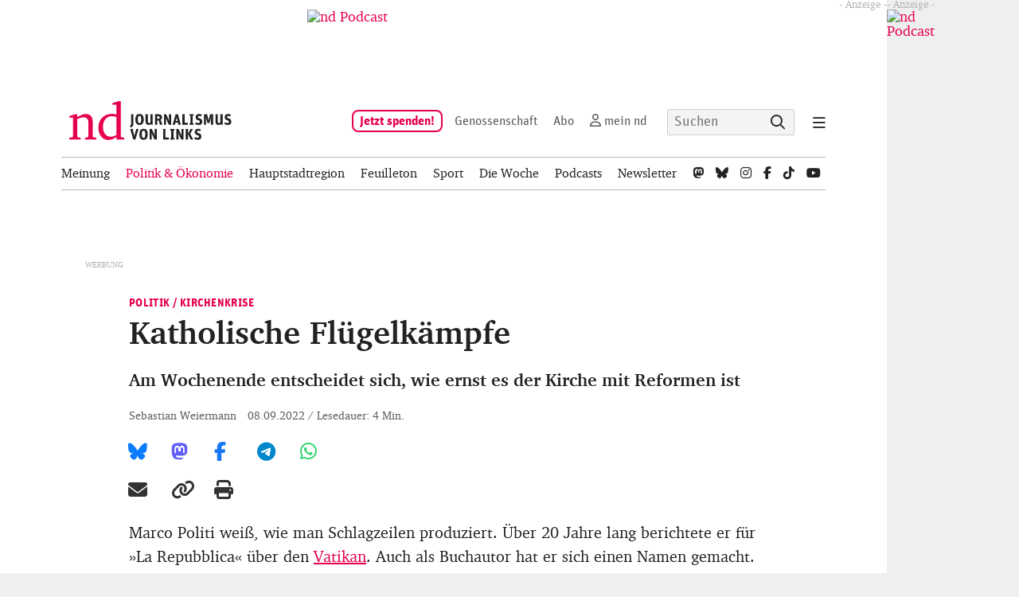

--- FILE ---
content_type: text/html; charset=UTF-8
request_url: https://www.nd-aktuell.de/artikel/1166769.kirchenkrise-katholische-fluegelkaempfe.html
body_size: 15506
content:
<!DOCTYPE html><html lang="de" dir="ltr"><head>
<title>Kirchenkrise &ndash; Katholische Flügelkämpfe | nd-aktuell.de</title>
<link rel="preconnect" href="https://cdntrf.com" crossorigin>
<link rel="preconnect" href="https://cdn.opencmp.net" crossorigin>
<meta charset="UTF-8">
<meta http-equiv="X-UA-Compatible" content="IE=edge">
<meta name="generator" content="KONTEXT-CMS (c) WARENFORM [www.warenform.net] 10/2007, 11/2009, 10/2011, 1/2013, 09/2017, 02/2021 | Realisation: Felix Langhammer, Axel Gebauer">
<meta name="viewport" content="width=device-width,initial-scale=1.0">
<meta name="facebook-domain-verification" content="7ddoxiv5miw6egphud85cricwihyp3">
	<link rel="canonical" href="https://www.nd-aktuell.de/artikel/1166769.kirchenkrise-katholische-fluegelkaempfe.html">
	<meta name="date" content="2022-09-08" scheme="YYYY-MM-DD">
<meta name="twitter:card" content="summary_large_image">
<meta property="og:site_name" content="nd-aktuell.de" />
<meta property="og:type" content="article">
			<meta name="keywords" content="Christentum, Katholische Kirche">
		<meta name="news_keywords" content="Christentum, Katholische Kirche">
				<meta name="description" content="Zum vierten Mal trifft sich die Versammlung des Synodalen Wegs der katholischen Kirche. Grundlegende Reformtexte stehen zur Abstimmung.">
			<meta name="author" content="Sebastian Weiermann">
			<meta name="robots" content="index, follow, noarchive, all, max-snippet:200, max-image-preview:large">
				<script type="application/ld+json">
		{ "@context": "https://schema.org",
		"@type": "NewsArticle",
		"headline": "Katholische Flügelkämpfe",
		"alternativeHeadline": "Am Wochenende entscheidet sich, wie ernst es der Kirche mit Reformen ist",
								"author": { "name": "Sebastian Weiermann" },
				"genre": "Politik",
		"keywords": "Christentum, Katholische Kirche",
		"wordcount": "681",
		"publisher": {
			"@type": "Organization",
			"name": "nd - Journalismus von links",
			"logo": {
				"@type": "ImageObject",
				"url": "https://www.nd-aktuell.de/images/nd-letters/red.svg"
			}
		},
		"url": "https://www.nd-aktuell.de/artikel/1166769.kirchenkrise-katholische-fluegelkaempfe.html",
		"mainEntityOfPage": true,
		"datePublished": "2022-09-08T16:46:06+0200",
		"dateCreated": "2022-09-08T16:46:06+0200",
		"dateModified": "2023-01-20T17:32:10+0100",
		"description": "Zum vierten Mal trifft sich die Versammlung des Synodalen Wegs der katholischen Kirche. Grundlegende Reformtexte stehen zur Abstimmung."
				,"articleBody": "&lt;p&gt;Marco Politi weiß, wie man Schlagzeilen produziert. Über 20 Jahre lang berichtete er für »La Repubblica« über den &lt;a href=&quot;https://www.nd-aktuell.de/artikel/1165592.streit-zwischen-vatikan-und-deutschen-katholiken-maria-macht-nicht-mehr-mit.html&quot;&gt;Vatikan&lt;/a&gt;. Auch als Buchautor hat er sich einen Namen gemacht. Zuspitzungen gehören dabei zu seinem Handwerk. So sah er Papst Franziskus schon »unter Wölfen« und als einsamen Papst im »Kampf um die Kirche«. Trotzdem ist Politis Einschätzung, die er jüngst im katholischen Podcast »Himmelklar« abgab, beachtenswert. Im Vatikan sieht Politi einen »schwelenden Untergrundbürgerkrieg« zwischen denjenigen, die die Kirche reformieren wollen, und denen, die bestehende Strukturen verteidigen. In diesem Kontext sieht der Journalist auch das Schweigen des &lt;a href=&quot;https://www.nd-aktuell.de/artikel/1165527.papst-versus-synodaler-weg-aus-der-zeit-gefallen.html&quot;&gt;Papstes&lt;/a&gt; zum in der Kritik stehenden Kölner Erzbischof Rainer Maria Woelki. Politi vermutet, dass der Papst nicht über Woelkis Zukunft entscheiden wolle, solange in Deutschland der Reformprozess des Synodalen Wegs laufe, weil &lt;a href=&quot;https://www.nd-aktuell.de/artikel/1161766.kirchenkrise-aschermittwoch-ist-alles-vorbei.html&quot;&gt;Woelki&lt;/a&gt; einer der wichtigen Protagonisten sei.&lt;/p&gt;



&lt;p&gt;Lange geht der &lt;a href=&quot;https://www.nd-aktuell.de/artikel/1161070.kirchenkrise-reformfreudige-katholiken.html&quot;&gt;Synodale Weg&lt;/a&gt; nicht mehr. Seit diesem Donnerstag trifft sich die Synodalversammlung zum vierten Mal. Ein letztes Treffen ist für den kommenden Frühling geplant. Wie reformfreudig die Katholik*innen sind, wird sich allerdings an diesem Wochenende zeigen. Der Synodale Weg ist eine Konsequenz aus der massenhaften sexualisierten Gewalt, die von katholischen Würdenträgern begangen wurde. Seit zwei Jahren diskutieren 230 Mitglieder über Strukturreformen, die katholische Sexualmoral, das Leben von Priestern und die Rolle der Frau in der Kirche. Diese Debatten haben bislang vor allem viel Papier produziert. Mit einigen ist man allerdings jetzt auf der Zielgerade. Neun verschiedene Texte sollen am Wochenende endgültig abgestimmt werden. Es geht dabei um Themen wie die Priesterweihe für Frauen und die Abschaffung des Zölibats.&lt;/p&gt;



&lt;p&gt;Das sind seit Jahrzehnten Dauerbrenner in der katholischen Debatte. Eine Entscheidung beim Synodalen Weg könnte also festgefahrene Konflikte lösen. Die Sache hat allerdings einen Haken. In diesen Fragen, die die Lehrmeinung der gesamten Kirche betreffen, kann der Synodale Weg nicht mehr als eine Empfehlung aussprechen. Verheiratete Priester wird es also erst einmal nicht geben, auch wenn sich zwei Drittel der Mitglieder der Synodalversammlung – die Bischöfe werden extra gezählt und müssen auch mit zwei Dritteln zustimmen – dafür aussprechen in Deutschland.&lt;/p&gt;



&lt;p&gt;Trotzdem wird der Synodale Weg von konservativen Katholik*innen massiv angegriffen. Auf der Internetseite der Initiative Neuer Anfang, die sich für die Bewahrung einer hierachischen Kirche einsetzt, durfte die rechte Publizistin Birgit Kelle einen langen Beitrag veröffentlichen, in dem sie den Synodalen Weg als von einer »wildgewordenen identitären Lobby« überrannt bezeichnet. Gott werde von den Reformkräften in der Kirche »entmündigt«, erklärt Kelle. Auch der Passauer Bischof Stefan Oster ätzt in einem 20-seitigen Aufsatz, den er jüngst auf seiner Internetseite veröffentlichte, gegen den Synodalen Weg. Dieser sei vom Zeitgeist getrieben, die Auswahl der Mitglieder sei darauf getrimmt, Reformen durchzudrücken gegen die schweigende Mehrheit der deutschen Katholiken. Der Reformprozess werde die Krise des Glaubens in Deutschland »verstärken«.&lt;/p&gt;



&lt;p&gt;Kritik gibt es auch von reformfreudigen Katholiken. Gregor Podschun, Vorsitzender des Bunds der Deutschen Katholischen Jugend (BDKJ), äußerte sich ernüchtert. Alle Texte seien veröffentlicht und es zeige sich: »Das Kernziel wurde nicht erreicht. Keine Änderung von Systemen, keine radikale Erneuerung der Kirche. Nur Reförmchen.« Trotzdem habe der Synodale Weg etwas bewegt, es sei nur zu wenig.&lt;/p&gt;



&lt;p&gt;Die Chefetage des Synodalen Wegs, Imre Stetter-Karp, Vorsitzende des Zentralkomitees deutscher Katholiken, sprach vor Beginn der Versammlung in Sportmetaphern. Sie hoffe, dass man »ohne Gewinner und Verlierer« gemeinsam »ins Ziel geht«. Dabei dürfe man sich nicht von »Buh-Rufen vom Streckenrand« beeinflussen lassen. Bischof Georg Bätzing, der Vorsitzende der Deutschen Bischofskonferenz, gab sich zuversichtlich, »dass wir mit Entscheidungen nach Hause gehen«. Beschlüsse seien zwar kein Automatismus, aber für Bätzing ist klar: »Wir müssen uns bewegen.« Es gebe einen »unendlich großen Veränderungsdruck«, das habe er bei Gesprächen in vielen Gemeinden erlebt, erklärte Bätzing. Deswegen wehrte sich der Bischof auch gegen Vorwürfe, die Mitglieder des Synodalen Wegs stellten in ihren Positionen eine Minderheit dar. Die Zusammensetzung der Versammlung sei ein »Spiegelbild« katholischer Lebenswelten in Deutschland.&lt;/p&gt;


&lt;p class=&quot;wp-block-ppi-ndpagereference&quot;&gt;Kommentar Seite 8&lt;/p&gt;"
				}
		</script>
 				<meta property="og:url" content="https://www.nd-aktuell.de/artikel/1166769.kirchenkrise-katholische-fluegelkaempfe.html">
		<meta property="og:title" content="Katholische Flügelkämpfe">
					<meta property="og:description" content="Zum vierten Mal trifft sich die Versammlung des Synodalen Wegs der katholischen Kirche. Grundlegende Reformtexte stehen zur Abstimmung.">
						<meta name="twitter:url" content="https://www.nd-aktuell.de/artikel/1166769.kirchenkrise-katholische-fluegelkaempfe.html">
		<meta name="twitter:title" content="Katholische Flügelkämpfe">
					<meta name="twitter:description" content="Zum vierten Mal trifft sich die Versammlung des Synodalen Wegs der katholischen Kirche. Grundlegende Reformtexte stehen zur Abstimmung.">
											<link rel="alternate" type="application/rss+xml" title="nd-Tagesausgabe als RSS-Feed" href="/rss/neues-deutschland.xml">
	<link rel="alternate" type="application/rss+xml" title="nd: Die neuesten Artikel" href="/rss/aktuell.php">
	<link rel="alternate" type="application/rss+xml" title="nd: ndPodcast (RSS-Feed)" href="/rss/ndpodcast.xml">
<link rel="alternate" type="application/rss+xml" title="nd: nd-Commune (RSS-Feed)" href="/rss/nd-commune.xml">
<link rel="alternate" type="application/rss+xml" title="nd: Politik (RSS-Feed)" href="/rss/politik.xml">
<link rel="alternate" type="application/rss+xml" title="nd: Wirtschaft und Umwelt (RSS-Feed)" href="/rss/wirtschaft-umwelt.xml">
<link rel="alternate" type="application/rss+xml" title="nd: Kommentare (RSS-Feed)" href="/rss/kommentare.xml">
<link rel="alternate" type="application/rss+xml" title="nd: Berlin (RSS-Feed)" href="/rss/berlin.xml">
<link rel="alternate" type="application/rss+xml" title="nd: Brandenburg (RSS-Feed)" href="/rss/brandenburg.xml">
<link rel="alternate" type="application/rss+xml" title="nd: Kultur (RSS-Feed)" href="/rss/kultur.xml">
<link rel="alternate" type="application/rss+xml" title="nd: Wissen (RSS-Feed)" href="/rss/wissen.xml">
<link rel="alternate" type="application/rss+xml" title="nd: Sport (RSS-Feed)" href="/rss/sport.xml">
<link rel="alternate" type="application/rss+xml" title="nd: Reise (RSS-Feed)" href="/rss/reise.xml">
<link rel="alternate" type="application/rss+xml" title="nd: Gesund leben (RSS-Feed)" href="/rss/gesund_leben.xml">
<link rel="alternate" type="application/rss+xml" title="nd: Ratgeber (RSS-Feed)" href="/rss/ratgeber.xml">
<link rel="alternate" type="application/rss+xml" title="nd: In eigener Sache (RSS-Feed)" href="/rss/hausblog.xml">
<link href="https://cdn.nd-aktuell.de/fonts/fonts.css" rel="stylesheet" crossorigin="anonymous" />
<link href="https://cdn.nd-aktuell.de/fontawesome-6/css/all.min.css" rel="stylesheet" crossorigin="anonymous" />
<link rel="stylesheet" href="/css/design.css?4621">
<script src="/js/jquery/jquery-1.8.3.min.js"></script>
<script src="/js/js.cookie-2.2.1.min.js" type="text/javascript" charset="utf-8"></script>

	<script type="text/javascript" src="https://cdn.opencmp.net/tcf-v2/cmp-stub-latest.js" id="open-cmp-stub" data-domain="nd-aktuell.de"></script>
	<link href="https://cdntrf.com/css/nd-aktuell.css" rel="stylesheet">
	<script id="trfAdSetup" async
	data-traffectiveConf='{
		"targeting":
		[{"key":"zone","values":null,"value":"politik"},
		{"key":"pagetype","values":null,"value":"article"},
		{"key":"programmatic_ads","values":null,"value":"true"},
		{"key":"ads","values":null,"value":"true"}]
		,"dfpAdUrl" : "/307308315,22451951845/nd-aktuell.de"
		,"clientAlias" : "ndaktuell"
	}'
	src="//cdntrf.com/nd-aktuell.js">
	</script>
<link rel="apple-touch-icon" sizes="180x180" href="/favicon/apple-touch-icon.png">
<link rel="icon" type="image/png" sizes="32x32" href="/favicon/favicon-32x32.png">
<link rel="icon" type="image/png" sizes="16x16" href="/favicon/favicon-16x16.png">
<link rel="manifest" href="/favicon/site.webmanifest">
<link rel="mask-icon" href="/favicon/safari-pinned-tab.svg" color="#e60050">
<meta name="msapplication-TileColor" content="#e60050">
<meta name="theme-color" content="#ffffff">
<link rel="icon" href="/favicon/favicon.ico">
</head>
<body id="PUB" class="Not-Loggedin Article  Desktop">

<!-- Facebook Pixel Code -->
<script type="text/plain" class="cmplazyload" data-cmp-vendor="s7">
!function(f,b,e,v,n,t,s)
{if(f.fbq)return;n=f.fbq=function(){n.callMethod?
    n.callMethod.apply(n,arguments):n.queue.push(arguments)};
    if(!f._fbq)f._fbq=n;n.push=n;n.loaded=!0;n.version='2.0';
    n.queue=[];t=b.createElement(e);t.async=!0;
    t.src=v;s=b.getElementsByTagName(e)[0];
    s.parentNode.insertBefore(t,s)}(window,document,'script','https://connect.facebook.net/en_US/fbevents.js');
fbq('init', '160713170997593');
fbq('track', 'PageView');
</script>
<noscript><img height="1" width="1" alt="" style="display:none" data-cmp-vendor="s7" src="about:blank" class="cmplazyload" data-cmp-src="https://www.facebook.com/tr?id=160713170997593&ev=PageView&noscript=1" /></noscript>
<!-- End Facebook Pixel Code -->

	<!-- Facebook Pixel Code -->
	<script type="text/plain" class="cmplazyload" data-cmp-vendor="s7">
	!function(f,b,e,v,n,t,s)
	{if(f.fbq)return;n=f.fbq=function(){n.callMethod?
	n.callMethod.apply(n,arguments):n.queue.push(arguments)};
	if(!f._fbq)f._fbq=n;n.push=n;n.loaded=!0;n.version='2.0';
	n.queue=[];t=b.createElement(e);t.async=!0;
	t.src=v;s=b.getElementsByTagName(e)[0];
	s.parentNode.insertBefore(t,s)}(window,document,'script',
	'https://connect.facebook.net/en_US/fbevents.js');
	fbq('init', '1860296947675658');
	fbq('track', 'PageView');
	</script>
	<!-- <noscript>
	<img height="1" width="1"
	src="https://www.facebook.com/tr?id=1860296947675658&ev=PageView
	&noscript=1"/>
	</noscript> -->
	<!-- End Facebook Pixel Code -->

	<!-- Twitter conversion tracking base code -->
	<script type="text/plain" class="cmplazyload" data-cmp-vendor="s34">
	!function(e,t,n,s,u,a){e.twq||(s=e.twq=function(){s.exe?s.exe.apply(s,arguments):s.queue.push(arguments);
	},s.version='1.1',s.queue=[],u=t.createElement(n),u.async=!0,u.src='https://static.ads-twitter.com/uwt.js',
	a=t.getElementsByTagName(n)[0],a.parentNode.insertBefore(u,a))}(window,document,'script');
	twq('config','o6n7p');
	</script>
	<!-- End Twitter conversion tracking base code -->
	<!-- Google tag (gtag.js) -->
	<script type="text/plain" class="cmplazyload" data-cmp-vendor="s30" async src="https://www.googletagmanager.com/gtag/js?id=AW-601820969"></script>
	<script type="text/plain" class="cmplazyload" data-cmp-vendor="s30">
	window.dataLayer = window.dataLayer || [];
	function gtag(){dataLayer.push(arguments);}
	gtag('js', new Date());
	gtag('config', 'AW-601820969');
	</script>

<div class="Wrapper">
	<div id="AdsLocation"></div>
	<div class="Wrapper-Inner">
	<header>
		<div class="Logo" role="banner" id="top">
						<a href="/" aria-label="Startseite" rel="home">
				<div class="Logo-Image">
					<img src="/images/nd-website-logo-regular.svg" width="203" height="49" alt="nd - Journalismus von links: Nachrichten, Reportagen, Hintergründe aus Berlin-Brandenburg, Deutschland und der Welt.">
				</div>
			</a>
							<a href="https://genossenschaft.nd-aktuell.de/spenden" class="Mobile-Only Support-Mobile-Header">Jetzt spenden!</a>
					</div>
		<nav id="Nav">
			<input type="checkbox" id="NaviCheckbox">
			<label for="NaviCheckbox"></label>
			<div class="Navi" id="Skip1">
				<div class="NavContainer">
					<div class="Navi-Main" id="navigation">
												<ul class="Product-Subnavi">
							<li><div class="Product"><a href="/suche/" aria-label="Suche auf der Website"><span>Suche</span></a></div></li>
															<li class="Mobile-Only "><div class="Product"><a href="https://genossenschaft.nd-aktuell.de/spenden"><span>Jetzt spenden!</span></a></div></li>
														<li class="Mobile-Only"><div class="Product"><a href="https://genossenschaft.nd-aktuell.de/"><span>Genoss*in werden</span></a></div></li>
							<li class="Active">
								<div class="Product Mobile-Only">
									<a href="/" aria-label="Startseite"><span class="nd-Produkt">Aktuell</span><span class="collapseSubnavi"></span></a>
								</div>
																									<ul class="Menu">
										<li><a href="/rubrik/meinung/">Meinung</a></li>
										<li><a href="/rubrik/politik-oekonomie/" class="Active">Politik&nbsp;&amp;&nbsp;Ökonomie</a></li>
										<li><a href="/rubrik/hauptstadtregion/">Hauptstadtregion</a></li>
										<li><a href="/rubrik/feuilleton/">Feuilleton</a></li>
										<li><a href="/rubrik/sport/">Sport</a></li>
										<li class="Desktop-Only"><a href="/die-woche/">Die Woche</a></li>
										<li class="Desktop-Only"><a href="/podcasts/">Podcasts</a></li>
										<li class="Desktop-Only"><a href="/newsletter/">Newsletter</a></li>
										<li class="Social Mastodon Desktop-Only"><a href="https://troet.cafe/@ndaktuell" aria-label="nd bei Mastodon" target="_blank" rel="me"><i class="fab fa-mastodon"></i></a></li>
										<li class="Social Bluesky Desktop-Only"><a href="https://bsky.app/profile/nd-aktuell.de" aria-label="nd bei Bluesky" target="_blank"><i class="fab fa-bluesky"></i></a></li>
										<li class="Social Instagram Desktop-Only"><a href="https://www.instagram.com/nd.aktuell/" aria-label="nd bei Instagram" target="_blank"><i class="fab fa-instagram"></i></a></li>
										<li class="Social Facebook Desktop-Only"><a href="https://www.facebook.com/nd.aktuell" aria-label="nd bei Facebook" target="_blank"><i class="fab fa-facebook-f"></i></a></li>
										<li class="Social Tiktok Desktop-Only"><a href="https://www.tiktok.com/@ndaktuell" aria-label="nd bei Tiktok" target="_blank"><i class="fab fa-tiktok"></i></a></li>
										<li class="Social Youtube Desktop-Only"><a href="https://youtube.com/ndonline" aria-label="nd bei Youtube" target="_blank"><i class="fab fa-youtube"></i></a></li>
									</ul>
															</li>
							<li >
								<div class="Product">
									<a href="/" aria-label="Startseite" class="Desktop-Only Home-Icon"><i class="fa fa-home"></i></a>
									<a href="/die-woche/"><span class="nd-Produkt">Die Woche</span><span class="collapseSubnavi Mobile-Only"></span></a>
								</div>
																	<ul class="Menu">
																																	<li><a href="/die-woche/rubrik/politik-oekonomie"  >Politik &amp; Ökonomie</a></li>
																																												<li><a href="/die-woche/rubrik/kunst-kritik"  >Kunst &amp; Kritik</a></li>
																																												<li><a href="/die-woche/rubrik/mikroskop"  >Mikroskop</a></li>
																																												<li><a href="/die-woche/rubrik/begegnungen"  >Begegnungen</a></li>
																																												<li><a href="/die-woche/rubrik/metropole"  >Metropole</a></li>
																																												<li><a href="/die-woche/rubrik/sport"  >Sport</a></li>
																																												<li><a href="/die-woche/rubrik/reise"  >Reise</a></li>
																																																			</ul>
															</li>
							<li><div class="Product"><a href="/podcasts/"><span>Podcasts</span></a></div></li>
							<li >
								<div class="Product">
									<a href="/" aria-label="Startseite" class="Desktop-Only Home-Icon"><i class="fa fa-home"></i></a>
									<a href="https://newsletter.nd-aktuell.de/"><span>Newsletter</span><span class="collapseSubnavi Mobile-Only"></span></a>
								</div>
																	<ul class="Menu">
										<li><a href="/nd-kompakt/">nd.Kompakt</a></li>
										<li><a href="/nd-diewoche/">nd.Die Woche</a></li>
										<li><a href="/muckefuck/">Muckefuck</a></li>
									</ul>
															</li>
														<li >
								<div class="Product">
									<a href="/" aria-label="Startseite" class="Desktop-Only Home-Icon"><i class="fa fa-home"></i></a>
									<a href="/rubrik/ratgeber/"><span class="nd-Produkt">Ratgeber</span><span class="collapseSubnavi Mobile-Only"></span></a>
								</div>
																	<ul class="Menu">
										<li><a href="/rubrik/gesund_leben/">Gesund leben</a></li>
										<li><a href="/rubrik/reise/">Reise</a></li>
									</ul>
															</li>
							<li >
								<div class="Product">
									<a href="/" aria-label="Startseite" class="Desktop-Only Home-Icon"><i class="fa fa-home"></i></a>
									<a href="/rubrik/nd-commune/"><span class="nd-Produkt">Commune</span></a>
								</div>
																	<ul class="Menu Desktop-Only">
										<li><a href="/rubrik/nd-commune/">Alles aus Commune</a></li>
									</ul>
															</li>
							<li >
								<div class="Product"><a href="/termine/">Termine</a></div>
							</li>
							<li >
								<div class="Product">
									<a href="/" aria-label="Startseite" class="Desktop-Only Home-Icon"><i class="fa fa-home"></i></a>
									<a href="/reisen/"><span class="nd-Produkt">nd.Reisen</span></a>
								</div>
																											<ul class="Menu Desktop-Only">
											<li><a href="/reisen/">Alle Reisen</a></li>
										</ul>
																								</li>
															<li >
									<div class="Product">
										<a href="/" aria-label="Startseite" class="Desktop-Only Home-Icon"><i class="fa fa-home"></i></a>
										<a href="/abo/"><span>Abo</span><span class="collapseSubnavi Mobile-Only"></span></a>
									</div>
																													<ul class="Menu">
											<!-- <li class="Desktop-Only"><a class="Active" href="/abo/">Überblick</a></li> -->
											<li><a href="/abo/index.php#nd.Digital">nd.Digital</a></li>
											<li><a href="/abo/index.php#nd.Digital+nd.DieWoche">nd.Digital + nd.DieWoche</a></li>
											<li><a href="/abo/index.php#nd.DieWoche">nd.DieWoche</a></li>
																						<li><a href="/abo-service/">Abo-Service</a></li>
											<li><a href="/abo/agb.php">AGBs</a></li>
										</ul>

																											</li>
																					<li >
								<div class="Product">
									<a href="/" aria-label="Startseite" class="Desktop-Only Home-Icon"><i class="fa fa-home"></i></a>
									<a href="https://genossenschaft.nd-aktuell.de"><span class="nd-Produkt">Genossenschaft</span><span class="Mobile-Only"></span></a>
								</div>
															</li>
							<li >
								<div class="Product Mobile-Only">
									<a href="/" aria-label="Startseite" class="Desktop-Only Home-Icon"><i class="fa fa-home"></i></a>
									<a href="/profile/"><span>mein nd</span></a>
								</div>
																																		<ul class="Menu Desktop-Only">
										<li><a href="/rubrik/meinung/">Meinung</a></li>
										<li><a href="/rubrik/politik-oekonomie/" class="Active">Politik&nbsp;&amp;&nbsp;Ökonomie</a></li>
										<li><a href="/rubrik/hauptstadtregion/">Hauptstadtregion</a></li>
										<li><a href="/rubrik/feuilleton/">Feuilleton</a></li>
										<li><a href="/rubrik/sport/">Sport</a></li>
										<li class="Desktop-Only"><a href="/die-woche/">Die Woche</a></li>
										<li class="Desktop-Only"><a href="/podcasts/">Podcasts</a></li>
										<li class="Desktop-Only"><a href="/newsletter/">Newsletter</a></li>
										<li class="Social Mastodon Desktop-Only"><a href="https://troet.cafe/@ndaktuell" aria-label="nd bei Mastodon" target="_blank" rel="me"><i class="fab fa-mastodon"></i></a></li>
										<li class="Social Bluesky Desktop-Only"><a href="https://bsky.app/profile/nd-aktuell.de" aria-label="nd bei Bluesky" target="_blank"><i class="fab fa-bluesky"></i></a></li>
										<li class="Social Instagram Desktop-Only"><a href="https://www.instagram.com/nd.aktuell/" aria-label="nd bei Instagram" target="_blank"><i class="fab fa-instagram"></i></a></li>
										<li class="Social Facebook Desktop-Only"><a href="https://www.facebook.com/nd.aktuell" aria-label="nd bei Facebook" target="_blank"><i class="fab fa-facebook-f"></i></a></li>
										<li class="Social Tiktok Desktop-Only"><a href="https://www.tiktok.com/@ndaktuell" aria-label="tiktok" target="_blank"><i class="fab fa-tiktok"></i></a></li>
										<li class="Social Youtube Desktop-Only"><a href="https://youtube.com/ndonline" aria-label="nd bei Youtube" target="_blank"><i class="fab fa-youtube"></i></a></li>
									</ul>
															</li>
						</ul>
											</div><!-- .Navi-Main -->
				</div>
			</div><!-- .Navi -->
		</nav>

							<div class="Meta Desktop-Only">
									<ul class="User-Meta">
													<li class="Meta-Supporten"><a href="https://genossenschaft.nd-aktuell.de/spenden">Jetzt spenden!</a></li>
												<li class="Meta-Genossenschafz"><a href="https://genossenschaft.nd-aktuell.de">Genossenschaft</a></li>
						<li class="Meta-Abo"><a href="/abo/">Abo</a></li>
						<li class="Meta-Login">
															<a href="/profile/register.php">mein nd</a>
													</li>
						<li class="Quicksearch">
							<form action="/suche/" method="get" role="search">
																<p class="Input Text F_and"><label for="search_and">Suchausdruck*</label><input type="text" id="search_and" name="and" value="" placeholder="Suchen"></p>
								<p class="Input Submit F_search"><input type="submit" name="search" value="Suchen" ></p>
								<input type="hidden" name="csrf_token" value="345630c12d0501b2a271db91fa5ff13a97889bf043a9b4bff0d2640e88d286b0" >
								<input type="hidden" name="modus" value="0" >
								<input type="hidden" name="display" value="1" >
								<input type="hidden" name="sort" value="1" >
							</form>
						</li><!-- .Quicksearch -->
					</ul>
													<nav class="Desktop-Only">
						<a class="meta-navbar-toggler icon" href="#" aria-label="Navigation"></a>
						<ul id="Meta">
							<li ><a href="/suche/"><span>Suche</span></a></li>
															<li ><a href="https://genossenschaft.nd-aktuell.de/spenden"><span>Jetzt spenden!</span></a></li>
														<li><a href="https://genossenschaft.nd-aktuell.de/"><span>Genoss*in werden</span></a></li>
							<li ><a href="/" aria-label="Startseite"><span>Aktuell</span><span class="collapseSubnavi"></span></a>
							<ul>
								<li><a href="/rubrik/meinung/">Meinung</a></li>
								<li><a href="/rubrik/politik-oekonomie/" class="Active">Politik&nbsp;&amp;&nbsp;Ökonomie</a></li>
								<li><a href="/rubrik/hauptstadtregion/">Hauptstadtregion</a></li>
								<li><a href="/rubrik/feuilleton/">Feuilleton</a></li>
								<li><a href="/rubrik/sport/">Sport</a></li>
							</ul></li>
							<li ><a href="/die-woche/"><span>Die Woche</span><span class="collapseSubnavi"></span></a>
							<ul>
								<li><a href="/die-woche/rubrik/politik-oekonomie" >Politik&nbsp;&amp;&nbsp;Ökonomie</a></li>
								<li><a href="/die-woche/rubrik/kunst-kritik" >Kunst&nbsp;&amp;&nbsp;Kritik</a></li>
								<li><a href="/die-woche/rubrik/mikroskop" >Mikroskop</a></li>
								<li><a href="/die-woche/rubrik/begegnungen" >Begegnungen</a></li>
								<li><a href="/die-woche/rubrik/metropole" >Metropole</a></li>
								<li><a href="/die-woche/rubrik/sport" >Sport</a></li>
								<li><a href="/die-woche/rubrik/reise" >Reise</a></li>
							</ul></li>
							<li ><a href="/podcasts/"><span>Podcasts</span></a></li>
							<li ><a href="/newsletter/" ><span>Newsletter</span></a></li>
							<li ><a href="/rubrik/ratgeber/" ><span>Ratgeber</span><span class="collapseSubnavi"></span></a>
							<ul>
								<li><a href="/rubrik/gesund_leben/" >Gesund leben</a></li>
								<li><a href="/rubrik/reise/" >Reise</a></li>
							</ul></li>
							<li ><a href="/rubrik/nd-commune/"><span>Commune</span></a></li>
							<li ><a href="/termine/"><span>Termine</span></a></li>
							</li>
							<li ><a href="/reisen/"><span>nd.Reisen</span></a></li>
															<li ><a href="/abo/"><span>Abonnieren</span><span class="collapseSubnavi"></span></a>
								<ul>
									<li><a  href="/abo/index.php#nd.Digital"><span>nd.Digital</span></a>
									<li><a  href="/abo/index.php#nd.Digital+nd.DieWoche"><span>nd.Digital + nd.DieWoche</span></a>
									<li><a  href="/abo/index.php#nd.DieWoche"><span>nd.DieWoche</span></a>
																		<li><a  href="/abo-service"><span>Abo-Service</span></a>
								</ul>
								</li>
														<li ><a href="https://genossenschaft.nd-aktuell.de"><span>Genossenschaft</span><span class="collapseSubnavi"></span></a>
							<ul>
								<li ><a href="https://genossenschaft.nd-aktuell.de/ueber-uns"><span>Über uns</span></a>
								<li ><a href="https://genossenschaft.nd-aktuell.de/kontakt"><span>Kontakt</span></a>
								<li ><a href="https://genossenschaft.nd-aktuell.de/anzeigen"><span>Anzeigen</span></a>
								<li ><a href="https://genossenschaft.nd-aktuell.de/jobs"><span>Jobangebote</span></a>
								<li ><a href="/kontakt/1"><span>Impressum</span></a>
								<li ><a href="/kontakt/4"><span>Datenschutz</span></a>
							</ul></li>
							<li ><a href="/profile/"><span>mein nd</span></a></li>
						</ul>
						<script>
						var meta_navbar_toggler = document.querySelector('.meta-navbar-toggler'),
						// nav_container = document.querySelector('.Meta');
						nav_container = meta_navbar_toggler.closest('.Meta');
						meta_navbar_toggler.onclick = function(e) {
							e.preventDefault();
							nav_container.classList.toggle('metanav-open');
							hideOnClickOutside(nav_container);
						}

						function hideOnClickOutside(nav) {
							var outsideClickListener = function(event) {
								if (!nav.querySelector('nav').contains(event.target) && nav.classList.contains('metanav-open')) {
									nav.classList.toggle('metanav-open');
									removeClickListener()
								}
							}

							var removeClickListener = function() {
								document.removeEventListener('click', outsideClickListener)
							}

							document.addEventListener('click', outsideClickListener)
						}
						</script>
					</nav>
							</div><!-- .Meta -->
				<script>
		$('nav .Product-Subnavi li, .Meta nav li').on('click', 'a span.collapseSubnavi', function(event) {
			event.preventDefault();
			$(this).closest('li').toggleClass('Active');
		});
		</script>
	</header>

		<div class="Main" id="Skip2">
		<main>
			<!--Async Tag // Tag for network 59: Netpoint Media // Website: NEUES-DEUTSCHLAND.DE // Placement: neu_rotation_900x300 (5597286) -->


			<div class="Ad-Nofloat Ad-970">
			<div class="Ad-Title">Werbung</div>
					</div>
	

<div class="Article Main-Indent" id="item-1166769"><!-- Blendle -->

<article>


<div class="Deck">
<ul>
	<li class="Kicker"><a href="/rubrik/politik">Politik</a></li>
	<li class="Kicker">Kirchenkrise</li>
</ul>
</div><!-- .Deck -->

<h1>Katholische Flügelkämpfe</h1>
	<h2>Am Wochenende entscheidet sich, wie ernst es der Kirche mit Reformen ist</h2>

<ul class="Infoline">
	<li class="Author">
			<a href="/redaktion/autor/130">
		Sebastian Weiermann</a>	</li>
	<li class="Date"><time>08.09.2022</time></li>
<li class="Reading-Time">Lesedauer: 4 Min.</li>
</ul><!-- .Infoline -->

	<div class="Article-Header-Item Tools flex">
		<ul>
			

<script>
function copyToClipboard() {
	const url = window.location.href;
	navigator.clipboard.writeText(url).then(() => {
		alert("Artikel-URL in Zwischenablage kopiert!");
	}).catch(err => {
		console.error("Failed to copy: ", err);
	});
}
</script>

<li><a rel="nofollow" href="https://bsky.app/intent/compose?text=Hallo%21%20Ich%20empfehle%20Dir%20folgenden%20Artikel.%20https://www.nd-aktuell.de/artikel/1166769.kirchenkrise-katholische-fluegelkaempfe.html&pk_campaign=SocialMedia" aria-label="Diesen Artikel bei Bluesky teilen"><i class="fa-brands fa-bluesky" style="color: #0a7aff"></i></a></li>
<li><a rel="nofollow" href="/tootpick/#text=Hallo%21%20Ich%20empfehle%20Dir%20folgenden%20Artikel.%20https://www.nd-aktuell.de/artikel/1166769.kirchenkrise-katholische-fluegelkaempfe.html&pk_campaign=SocialMedia" aria-label="Diesen Artikel bei Mastodon teilen"><i class="fa-brands fa-mastodon" style="color: #615ef8"></i></a></li>
<li><a rel="nofollow" href="https://www.facebook.com/sharer/sharer.php?u=https://www.nd-aktuell.de/artikel/1166769.kirchenkrise-katholische-fluegelkaempfe.html&pk_campaign=SocialMedia" aria-label="Diesen Artikel bei Facebook teilen"><i class="fa-brands fa-facebook-f" style="color: #1877f2"></i></a></li>
<li><a rel="nofollow" href="https://t.me/share/url?url=https://www.nd-aktuell.de/artikel/1166769.kirchenkrise-katholische-fluegelkaempfe.html&pk_campaign=SocialMedia&text=Hallo%21%20Ich%20empfehle%20Dir%20folgenden%20Artikel." aria-label="Diesen Artikel bei Telegram teilen"><i class="fa-brands fa-telegram" style="color: #0088cc"></i></a></li>
<li><a rel="nofollow" href="https://api.whatsapp.com/send?text=Hallo%21%20Ich%20empfehle%20Dir%20folgenden%20Artikel.%20https://www.nd-aktuell.de/artikel/1166769.kirchenkrise-katholische-fluegelkaempfe.html&pk_campaign=SocialMedia" aria-label="Diesen Artikel bei Whatsapp teilen"><i class="fa-brands fa-whatsapp" style="color: #25d366"></i></a></li>
<li><a rel="nofollow" href="?action=mail" aria-label="Diesen Artikel jemandem per E-Mail empfehlen"><i class="fa-solid fa-envelope" style="color: #333333"></i></a></li>
<li><a rel="nofollow" onclick="copyToClipboard()"><i class="fa-solid fa-link" style="color: #333333"></i></a></li>
<li><a rel="nofollow" href="?action=print" aria-label="Druckansicht dieses Artikels" target="_blank"><i class="fa-solid fa-print" style="color: #333333"></i></a></li>
		</ul>
	</div><!-- .Tools -->


<div class="Content">


<p>Marco Politi weiß, wie man Schlagzeilen produziert. Über 20 Jahre lang berichtete er für »La Repubblica« über den <a href="https://www.nd-aktuell.de/artikel/1165592.streit-zwischen-vatikan-und-deutschen-katholiken-maria-macht-nicht-mehr-mit.html">Vatikan</a>. Auch als Buchautor hat er sich einen Namen gemacht. Zuspitzungen gehören dabei zu seinem Handwerk. So sah er Papst Franziskus schon »unter Wölfen« und als einsamen Papst im »Kampf um die Kirche«. Trotzdem ist Politis Einschätzung, die er jüngst im katholischen Podcast »Himmelklar« abgab, beachtenswert. Im Vatikan sieht Politi einen »schwelenden Untergrundbürgerkrieg« zwischen denjenigen, die die Kirche reformieren wollen, und denen, die bestehende Strukturen verteidigen. In diesem Kontext sieht der Journalist auch das Schweigen des <a href="https://www.nd-aktuell.de/artikel/1165527.papst-versus-synodaler-weg-aus-der-zeit-gefallen.html">Papstes</a> zum in der Kritik stehenden Kölner Erzbischof Rainer Maria Woelki. Politi vermutet, dass der Papst nicht über Woelkis Zukunft entscheiden wolle, solange in Deutschland der Reformprozess des Synodalen Wegs laufe, weil <a href="https://www.nd-aktuell.de/artikel/1161766.kirchenkrise-aschermittwoch-ist-alles-vorbei.html">Woelki</a> einer der wichtigen Protagonisten sei.</p>



<p>Lange geht der <a href="https://www.nd-aktuell.de/artikel/1161070.kirchenkrise-reformfreudige-katholiken.html">Synodale Weg</a> nicht mehr. Seit diesem Donnerstag trifft sich die Synodalversammlung zum vierten Mal. Ein letztes Treffen ist für den kommenden Frühling geplant. Wie reformfreudig die Katholik*innen sind, wird sich allerdings an diesem Wochenende zeigen. Der Synodale Weg ist eine Konsequenz aus der massenhaften sexualisierten Gewalt, die von katholischen Würdenträgern begangen wurde. Seit zwei Jahren diskutieren 230 Mitglieder über Strukturreformen, die katholische Sexualmoral, das Leben von Priestern und die Rolle der Frau in der Kirche. Diese Debatten haben bislang vor allem viel Papier produziert. Mit einigen ist man allerdings jetzt auf der Zielgerade. Neun verschiedene Texte sollen am Wochenende endgültig abgestimmt werden. Es geht dabei um Themen wie die Priesterweihe für Frauen und die Abschaffung des Zölibats.</p>



<p>Das sind seit Jahrzehnten Dauerbrenner in der katholischen Debatte. Eine Entscheidung beim Synodalen Weg könnte also festgefahrene Konflikte lösen. Die Sache hat allerdings einen Haken. In diesen Fragen, die die Lehrmeinung der gesamten Kirche betreffen, kann der Synodale Weg nicht mehr als eine Empfehlung aussprechen. Verheiratete Priester wird es also erst einmal nicht geben, auch wenn sich zwei Drittel der Mitglieder der Synodalversammlung – die Bischöfe werden extra gezählt und müssen auch mit zwei Dritteln zustimmen – dafür aussprechen in Deutschland.</p>



<p>Trotzdem wird der Synodale Weg von konservativen Katholik*innen massiv angegriffen. Auf der Internetseite der Initiative Neuer Anfang, die sich für die Bewahrung einer hierachischen Kirche einsetzt, durfte die rechte Publizistin Birgit Kelle einen langen Beitrag veröffentlichen, in dem sie den Synodalen Weg als von einer »wildgewordenen identitären Lobby« überrannt bezeichnet. Gott werde von den Reformkräften in der Kirche »entmündigt«, erklärt Kelle. Auch der Passauer Bischof Stefan Oster ätzt in einem 20-seitigen Aufsatz, den er jüngst auf seiner Internetseite veröffentlichte, gegen den Synodalen Weg. Dieser sei vom Zeitgeist getrieben, die Auswahl der Mitglieder sei darauf getrimmt, Reformen durchzudrücken gegen die schweigende Mehrheit der deutschen Katholiken. Der Reformprozess werde die Krise des Glaubens in Deutschland »verstärken«.</p>



<p>Kritik gibt es auch von reformfreudigen Katholiken. Gregor Podschun, Vorsitzender des Bunds der Deutschen Katholischen Jugend (BDKJ), äußerte sich ernüchtert. Alle Texte seien veröffentlicht und es zeige sich: »Das Kernziel wurde nicht erreicht. Keine Änderung von Systemen, keine radikale Erneuerung der Kirche. Nur Reförmchen.« Trotzdem habe der Synodale Weg etwas bewegt, es sei nur zu wenig.</p>



<p>Die Chefetage des Synodalen Wegs, Imre Stetter-Karp, Vorsitzende des Zentralkomitees deutscher Katholiken, sprach vor Beginn der Versammlung in Sportmetaphern. Sie hoffe, dass man »ohne Gewinner und Verlierer« gemeinsam »ins Ziel geht«. Dabei dürfe man sich nicht von »Buh-Rufen vom Streckenrand« beeinflussen lassen. Bischof Georg Bätzing, der Vorsitzende der Deutschen Bischofskonferenz, gab sich zuversichtlich, »dass wir mit Entscheidungen nach Hause gehen«. Beschlüsse seien zwar kein Automatismus, aber für Bätzing ist klar: »Wir müssen uns bewegen.« Es gebe einen »unendlich großen Veränderungsdruck«, das habe er bei Gesprächen in vielen Gemeinden erlebt, erklärte Bätzing. Deswegen wehrte sich der Bischof auch gegen Vorwürfe, die Mitglieder des Synodalen Wegs stellten in ihren Positionen eine Minderheit dar. Die Zusammensetzung der Versammlung sei ein »Spiegelbild« katholischer Lebenswelten in Deutschland.</p>


<p class="wp-block-ppi-ndpagereference">Kommentar Seite 8</p>



			<div class="Content-Ad" id="ArticleContentAd">
		
<!-- Banner-ID: 928 -->
<div class="AdsCt">
<div style="font-size:0.8rem;text-align:right;color:var(--grau)">- Anzeige -</div>
<div class="Ad-Inner" id="Ad-928" data-track-content data-content-name="Google Adsense">
<script>document.getElementById('Ad-928').innerHTML = '<script async src="\/\/pagead2.googlesyndication.com\/pagead\/js\/adsbygoogle.js"><\/script><!-- Rectangle - Content --><ins class="adsbygoogle"     style="display:inline-block;width:300px;height:250px"     data-ad-client="ca-pub-1919347933610624"     data-ad-slot="8409891976"><\/ins><script>try{(adsbygoogle = window.adsbygoogle || []).push({});}catch(e){}<\/script><img src="\/bannerdeliver.php?id=928&amp;tsp=1765256031" width="0" height="0" alt="">';
</script>

</div></div><!-- .AdsCt -->
		</div><!-- #Content-Ad -->
		<script>
		$(document).ready(function() {
			if ($('.Content > p').length > 2) {
				if ($('.Content > p:eq(2) > div')) $('.Content > p:eq(1)').before($('#ArticleContentAd'));
				else $('.Content > p:eq(2)').before($('#ArticleContentAd'));
			}
		});
		</script>
	
	<div class="Content-Ad" id="ArticleContentAd_2">
			<div id="traffective-ad-Content_2" style='display: none;' class="Content_2"></div>
		</div><!-- #Content-Ad -->
	<script>
	$(document).ready(function() {
		if ($('.Content > p').length > 4) {
			if ($('.Content > p:eq(4) > div')) $('.Content > p:eq(3)').before($('#ArticleContentAd_2'));
			else $('.Content > p:eq(4)').before($('#ArticleContentAd_2'));
		}
	});
	</script>

</div><!-- .Content -->


	<section class="Artikel-Spende" style="background: #fadcdc">
		<h3><span>Andere Zeitungen gehören Millionären. Wir gehören Menschen wie Ihnen.</span></h3>
		<div class="Artikel-Spende-Content"><p dir="ltr" id="docs-internal-guid-dd25e553-7fff-0722-4b38-19f56d96332d" style="line-height:1.38;margin-top:12pt;margin-bottom:12pt;">Die »nd.Genossenschaft« gehört ihren Leser*innen und Autor*innen. Sie sind es, die durch ihren Beitrag unseren Journalismus für alle zugänglich machen: Hinter uns steht kein Medienkonzern, kein großer Anzeigenkunde und auch kein Milliardär.</p>

<p dir="ltr" style="line-height:1.38;margin-top:12pt;margin-bottom:12pt;"><b>Dank der Unterstützung unserer Community können wir:</b></p>

<p dir="ltr" style="line-height:1.38;margin-top:12pt;margin-bottom:12pt;">→ unabhängig und kritisch berichten<br />
→ Themen ins Licht rücken, die sonst im Schatten bleiben<br />
→ Stimmen Raum geben, die oft zum Schweigen gebracht werden<br />
→ Desinformation mit Fakten begegnen<br />
→ linke Perspektiven stärken und vertiefen</p>

<p dir="ltr" style="line-height:1.38;margin-top:12pt;margin-bottom:12pt;"><b>Mit »Freiwillig zahlen« tragen Sie solidarisch zur Finanzierung unserer Zeitung bei. Damit nd.bleibt.</b></p></div>

		<div class="Artikel-Spende-Widget">
			<!-- served from templates/widget.inc.php -->
			<freiwillig-zahlen-banner></freiwillig-zahlen-banner>
			<!--
				<freiwillig-zahlen-button>
					Unterstützen
				</freiwillig-zahlen-button>
			-->
		</div>
	</section>



<div class="Clear"></div>

</article>

<aside>
	
	
	
		<div class="Tags-And-Tools">
		<div class="Article-Footer-Item Tools">
	<div class="Label">Artikel teilen</div>
	<ul>
		

<script>
function copyToClipboard() {
	const url = window.location.href;
	navigator.clipboard.writeText(url).then(() => {
		alert("Artikel-URL in Zwischenablage kopiert!");
	}).catch(err => {
		console.error("Failed to copy: ", err);
	});
}
</script>

<li><a rel="nofollow" href="https://bsky.app/intent/compose?text=Hallo%21%20Ich%20empfehle%20Dir%20folgenden%20Artikel.%20https://www.nd-aktuell.de/artikel/1166769.kirchenkrise-katholische-fluegelkaempfe.html&pk_campaign=SocialMedia" aria-label="Diesen Artikel bei Bluesky teilen"><i class="fa-brands fa-bluesky" style="color: #0a7aff"></i></a></li>
<li><a rel="nofollow" href="/tootpick/#text=Hallo%21%20Ich%20empfehle%20Dir%20folgenden%20Artikel.%20https://www.nd-aktuell.de/artikel/1166769.kirchenkrise-katholische-fluegelkaempfe.html&pk_campaign=SocialMedia" aria-label="Diesen Artikel bei Mastodon teilen"><i class="fa-brands fa-mastodon" style="color: #615ef8"></i></a></li>
<li><a rel="nofollow" href="https://www.facebook.com/sharer/sharer.php?u=https://www.nd-aktuell.de/artikel/1166769.kirchenkrise-katholische-fluegelkaempfe.html&pk_campaign=SocialMedia" aria-label="Diesen Artikel bei Facebook teilen"><i class="fa-brands fa-facebook-f" style="color: #1877f2"></i></a></li>
<li><a rel="nofollow" href="https://t.me/share/url?url=https://www.nd-aktuell.de/artikel/1166769.kirchenkrise-katholische-fluegelkaempfe.html&pk_campaign=SocialMedia&text=Hallo%21%20Ich%20empfehle%20Dir%20folgenden%20Artikel." aria-label="Diesen Artikel bei Telegram teilen"><i class="fa-brands fa-telegram" style="color: #0088cc"></i></a></li>
<li><a rel="nofollow" href="https://api.whatsapp.com/send?text=Hallo%21%20Ich%20empfehle%20Dir%20folgenden%20Artikel.%20https://www.nd-aktuell.de/artikel/1166769.kirchenkrise-katholische-fluegelkaempfe.html&pk_campaign=SocialMedia" aria-label="Diesen Artikel bei Whatsapp teilen"><i class="fa-brands fa-whatsapp" style="color: #25d366"></i></a></li>
<li><a rel="nofollow" href="?action=mail" aria-label="Diesen Artikel jemandem per E-Mail empfehlen"><i class="fa-solid fa-envelope" style="color: #333333"></i></a></li>
<li><a rel="nofollow" onclick="copyToClipboard()"><i class="fa-solid fa-link" style="color: #333333"></i></a></li>
<li><a rel="nofollow" href="?action=print" aria-label="Druckansicht dieses Artikels" target="_blank"><i class="fa-solid fa-print" style="color: #333333"></i></a></li>
		<!--
		<li class="Print"><a rel="nofollow" href="?action=print" target="_blank"><i aria-hidden="true"></i></a></li>
		-->
					<li class="Letter"><a rel="nofollow" href="/leserbrief/?id=1166769">Leser*innenbrief schreiben</a></li>
			</ul>
</div><!-- .Tools -->

					<div class="Article-Footer-Item Tags">
				<div class="Label">Schlagwörter</div>
				<ul>
									<li><a href="/tag/Christentum">Christentum </a></li>
									<li><a href="/tag/Katholische+Kirche">Katholische Kirche </a></li>
								</ul>
			</div><!-- .Tags -->
			</div><!-- .Tags-And-Tools -->
	
	
			<div class="Box Author-Box">
		<div class="Label-with-glyph-Big">Mehr von <a href="/redaktion/autor/130">Sebastian Weiermann</a>:</div>
		<div class="Clear"></div>
		<div class="Author-Image"><a href="/redaktion/autor/130">
					<img src="/blobs/8/3/fb6." alt="Sebastian Weiermann">
				</a></div>
		<div class="Author-Info">
				<ul>
					<li><a href="/artikel/1195896.immobilien-tagebau-garzweiler-rwe-ist-im-immobiliengeschaeft-taetig.html"><div class="Dateline"><time>08.12.2025</time></div><div class="Title">Tagebau Garzweiler: RWE ist im Immobiliengeschäft tätig</div></a></li>
					<li><a href="/artikel/1195991.nsu-prozess-in-dresden-wir-brauchen-keine-nebuloesen-aussagen-und-keine-inszenierung.html"><div class="Dateline"><time>05.12.2025</time></div><div class="Title">»Wir brauchen keine nebulösen Aussagen und keine Inszenierung«</div></a></li>
					<li><a href="/artikel/1195920.die-linke-reformlinke-stroemungsfusion.html"><div class="Dateline"><time>03.12.2025</time></div><div class="Title">Reformlinke Strömungsfusion</div></a></li>
				</ul>
		</div><!-- .Author-Info -->
		<div class="Clear"></div>
		<div class="Author-Follow">
			<div class="Title">Folgen:</div>
			<ul>
													<li class="Author-Mastodon"><a href="https://mstdn.social/@SWeiermann" target="_blank" aria-label="Dem Autor bei Mastodon folgen"><span>Mastodon</span></a></li><!-- .Author-Mastodon -->
								<li class="Author-RSS"><a href="/rss/autor/130" target="_blank" aria-label="Dem Autor per RSS-Feed folgen"><span>RSS</span></a></li><!-- .Author-RSS -->
			</ul>
		</div><!-- .Author-Follow -->
		</div><!-- .Author-Box -->
	
	
	
					<div class="Similar-Articles " id="List-Similar-Articles">
				<div class="Label-with-glyph-Small">Ähnliche Artikel</div>
				<ul>
									<li>
						<a href="/artikel/1194831.wenn-die-kirche-erbschaften-versilbert.html?pk_campaign=similar-articles&amp;pk_kwd=older-articles">
							<div class="Dateline"><time>17.10.2025</time>
															/ Ralf Hutter														</div>
							<div class="Title">Wenn die Kirche Erbschaften versilbert</div>
															<div class="Subtitle">Die katholischen Erzbistümer Berlin und München stehen in der Kritik, weil ihre Verkaufs- und Sanierungspläne Hausgemeinschaften gefährden</div>
													</a>
					</li>
									<li>
						<a href="/artikel/1194553.der-boulevardjournalist-franz-josef-wagner-ist-tot.html?pk_campaign=similar-articles&amp;pk_kwd=older-articles">
							<div class="Dateline"><time>09.10.2025</time>
															/ Christof Meueler														</div>
							<div class="Title">Der Boulevardjournalist Franz Josef Wagner ist tot</div>
															<div class="Subtitle">Zum Tod des Montag-bis-Freitag-Kolumnisten von »Bild«</div>
													</a>
					</li>
									<li>
						<a href="/artikel/1193200.chefarzt-klagt-gegen-klinik-arbeitsrecht-wider-die-moral.html?pk_campaign=similar-articles&amp;pk_kwd=older-articles">
							<div class="Dateline"><time>08.08.2025</time>
															/ Anton Benz														</div>
							<div class="Title">Chefarzt klagt gegen Klinik: Arbeitsrecht wider die Moral</div>
															<div class="Subtitle">Das Klinikum Lippstadt darf dem Gynäkologen Joachim Volz weiterhin Abtreibungen verbieten</div>
													</a>
					</li>
								</ul>
			</div><!-- .Similar-Articles -->
						<script>
			$(document).ready(function() {
				if ($('.Content > p').length > 4) {
					var pLength = $('.Content > p:eq(4)').prop('outerHTML').length;
					$('.Content > p:eq(4)').prepend($('#List-Similar-Articles'));
					if (pLength > 800) {
						$('#List-Similar-Articles').addClass('Float');
					}
				}
			});
			</script>
					
	
</aside>

	<img src="https://vg01.met.vgwort.de/na/ef12b7d2e5fc459dbe4e63dcdf320e25" height="1" width="1" border=“0“ alt="">

</div><!-- .Article -->

<div class="OUTBRAIN" data-src="https://www.nd-aktuell.de/artikel/1166769.kirchenkrise-katholische-fluegelkaempfe.html" data-widget-id="AR_1"></div>
<!-- script type="text/javascript" async="async" src="//widgets.outbrain.com/outbrain.js"></script -->
<style>.Slider.Mehr-aus:before{border-top:var(--border-dotted);content: ' ';display:block;margin:var(--margin-MehrAus-dotted-line);}</style>
<script>
const outbraincallback = (tcData, success) => {
	if (tcData.eventStatus == "useractioncomplete" || tcData.eventStatus == "tcloaded") {
		var script = document.createElement('script');
		script.src = '//widgets.outbrain.com/outbrain.js';
		document.head.appendChild(script);
	}
	console.log(tcData);
}
__tcfapi('addEventListener', 2, outbraincallback);
</script>


		<div class="Slider Mehr-aus">
		<div class="Label-with-glyph-Small">Mehr aus: Politik</div>
		<div class="Arrows"></div>
		<div class="Carousel Four-Items">
									<div class="Wrap">
					<a href="/artikel/1196060.merz-in-israel-anbiedern-an-netanjahu.html">
						<figure style="background-image: url('/img/jpeg/640/315256')">
							<i><img src="/img/jpeg/640/315256" alt=""></i>
						</figure>
						<h4>Merz in Israel: Anbiedern an Netanjahu</h4>
													<p>Bundeskanzler belässt es bei zahnlosen Appellen für Verhandlungen um Zweistaatenlösung</p>
											</a>
				</div>
												<div class="Wrap">
					<a href="/artikel/1196056.samet-yilmaz-ist-der-erste-gruene-oberbuergermeister-von-kiel.html">
						<figure style="background-image: url('/img/jpeg/640/315252')">
							<i><img src="/img/jpeg/640/315252" alt=""></i>
						</figure>
						<h4>Samet Yilmaz ist der erste grüne Oberbürgermeister von Kiel</h4>
													<p>Der Streit um eine geplante Stadtbahn prägte den Oberbürgermeister-Wahlkampf in Kiel</p>
											</a>
				</div>
												<div class="Wrap">
					<a href="/artikel/1196054.maedchen-in-uganda-gamechanger-computer.html">
						<figure style="background-image: url('/img/jpeg/640/315249')">
							<i><img src="/img/jpeg/640/315249" alt=""></i>
						</figure>
						<h4>Mädchen in Uganda: Gamechanger Computer</h4>
													<p>Im Programm »African Girls Can Code« lernen Mädchen in Uganda den Umgang mit dem Computer und entdecken neue Möglichkeiten</p>
											</a>
				</div>
												<div class="Wrap">
					<a href="/artikel/1196046.maja-t-hier-drinnen-erstickt-jeder-funke-leben.html">
						<figure style="background-image: url('/img/jpeg/640/315238')">
							<i><img src="/img/jpeg/640/315238" alt=""></i>
						</figure>
						<h4>Maja T.: »Hier drinnen erstickt jeder Funke Leben«</h4>
													<p>Bundesregierung sieht keine Rechtsverletzungen von Maja T. in Ungarn</p>
											</a>
				</div>
												<div class="Wrap">
					<a href="/artikel/1196044.argentinien-das-system-kirchner-wird-durchleuchtet.html">
						<figure style="background-image: url('/img/jpeg/640/315235')">
							<i><img src="/img/jpeg/640/315235" alt=""></i>
						</figure>
						<h4>Argentinien: Das »System Kirchner« wird durchleuchtet</h4>
													<p>In einem Korruptionsprozess wird die Beschaffung illegaler Gelder im Auftrag des ehemaligen Präsidentenehepaars untersucht</p>
											</a>
				</div>
												<div class="Wrap">
					<a href="/artikel/1196041.tansania-hochspannung-vor-dem-nationalfeiertag.html">
						<figure style="background-image: url('/img/jpeg/640/315230')">
							<i><img src="/img/jpeg/640/315230" alt=""></i>
						</figure>
						<h4>Tansania: Hochspannung vor dem Nationalfeiertag</h4>
													<p>Tansanias Präsidentin kündigt unvermindert harten Kurs gegen Proteste an</p>
											</a>
				</div>
												<div class="Wrap">
					<a href="/artikel/1196038.studie-zu-afd-in-sonneberg-es-gibt-keine-entzauberung.html">
						<figure style="background-image: url('/img/jpeg/640/315224')">
							<i><img src="/img/jpeg/640/315224" alt=""></i>
						</figure>
						<h4>Studie zu AfD in Sonneberg: Es gibt keine »Entzauberung«</h4>
													<p>Unter AfD-Landrat: Sesselmann ist die Zustimmung zur Rechtspartei im Kreis weiter hoch</p>
											</a>
				</div>
												<div class="Wrap">
					<a href="/artikel/1196037.argentinien-die-korruption-ist-tief-verwurzelt.html">
						<figure style="background-image: url('/img/jpeg/640/315219')">
							<i><img src="/img/jpeg/640/315219" alt=""></i>
						</figure>
						<h4>Argentinien: »Die Korruption ist tief verwurzelt«</h4>
													<p>Die Politologin Graciela Ocaña über ihre Einsichten aus langjähriger Forschung</p>
											</a>
				</div>
							</div><!-- .Carousel -->
		</div><!-- .Slider -->
	



<!-- Fri, 17 May 2019 09:45:39 +0200 -->
<!-- Fri, 17 May 2019 09:45:39 +0200 -->
<!-- Fri, 17 May 2019 09:45:39 +0200 -->
		</main>
	</div><!-- .Main -->
		<div class="Clear"></div>
	
	
	<footer>
		<div class="Footer">							<div class="nd-Formate">
	<!-- <div class="Lametta">nd ohne Papier? Klar!<br>Was darf's denn sein?</div> -->
	<div class="Label-with-glyph-Big">Linksrutsch</div>
	<ul class="Formate">
		<li>
			<div class="Image mb-4"><a href="/abo/digitalabo.php"><img src="/images/nd-digital.webp?3" width="300" height="300" alt="nd.Digital" loading="lazy"></a></div>
			<div class="Wrap">
				<a href="/abo/digitalabo.php">
				<div class="Kicker font-bold"><i class="fa fa-clock"></i> Tägliche News</div>
				<div class="Label">Für Political Animals</div>
				<div class="Teaser">Mit <em style="font-style:italic">nd.DIGITAL</em> haben Sie genossenschaftlich produzierten Journalismus immer griffbereit. Lesen Sie linke Perspektiven auf das politische Geschehen: zu jeder Zeit, von überall, in Ihrer Hand.</div>
				</a>
			</div><!-- .Wrap -->
		</li>
		<li>
			<div class="Image mb-4"><a href="/abo/wochenendabo.php"><img src="/images/nd-diewoche.webp?3" width="300" height="300" alt="nd.Die Woche" loading="lazy"></a></div>
			<div class="Wrap">
				<a href="/abo/wochenendabo.php">
				<div class="Kicker font-bold"><i class="fas fa-solid fa-calendar-week"></i> Wöchentliche News und Hintergründe</div>
				<div class="Label">Für Genuss-Leser*innen</div>
				<div class="Teaser">Mit <em style="font-style:italic">nd.DIE WOCHE</em> bekommen Sie linke Analysen, sorgfältig recherchierte Reportagen und aufschlussreiche Interviews direkt nach Hause. Gönnen Sie sich die Ruhe von bedrucktem Papier.</div>
				</a>
			</div><!-- .Wrap -->
		</li>
		<li>
			<div class="Image mb-4"><a href="/muckefuck/"><img src="/images/nd-muckefuck.webp?3" width="300" height="300" alt="Muckefuck" loading="lazy"></a></div>
			<div class="Wrap">
				<a href="/muckefuck/">
				<div class="Kicker font-bold"><i class="fas fa-solid fa-mug-hot"></i> Montag bis Freitag um 5 Uhr</div>
				<div class="Label">Für Frühaufsteher*innen</div>
				<div class="Teaser">Den <em style="font-style:italic">MUCKEFUCK</em> gibt’s bei uns zum Frühstück: Unser Newsletter bringt Ihnen wochentäglich alles, was Berlin bewegt: Debatten, Schlagzeilen, Straßenaktionen und Kulturtipps – ungefiltert, auch auf Telegram.</div>
				</a>
			</div><!-- .Wrap -->
		</li>
	</ul>
</div><!-- .nd-Formate -->
										<div class="Footer-Navi Desktop-Only">
					<div class="Footer-Item Footer-Logo">
						<img src="/images/nd-letters/red.svg" alt="Logo" loading="lazy">
					</div>
					<ul class="Footer-Item Meta-Links">
						<li><a href="/abo/">Abo</a></li>
						<li><a href="/abo-service/kuendigung.php">Abo kündigen</a></li>
												<li><a href="/download.php?edition=a">PDF</a>  |
							<a href="/epub/epub.php?day=aktuell">Epub</a></li>
						<li><a href="https://dasnd.de/digital">Neue App: nd.Digital</a></li>
						<li><a href="/newsletter/">Newsletter</a></li>
						<li><a href="/abo/freiwillig-zahlen.php">Freiwillig zahlen</a></li>
											</ul>
					<ul class="Footer-Item Meta-Links">
						<li><a href="/redaktion/">Die Redaktion</a></li>
						<li><a href="/gastautoren/">Gastautor*innen</a></li>
						<li><a href="https://genossenschaft.nd-aktuell.de">Genossenschaft</a></li>
					</ul>
					<ul class="Footer-Item Meta-Links">
						<li><a href="https://genossenschaft.nd-aktuell.de/kontakt">Kontakt</a></li>
						<li><a href="https://genossenschaft.nd-aktuell.de/jobs">Jobangebote</a></li>
						<li><a href="https://genossenschaft.nd-aktuell.de/anzeigen">Anzeigen</a></li>
						<li><a href="https://genossenschaft.nd-aktuell.de/anzeigen/print">Mediadaten</a></li>
					</ul>
					<ul class="Footer-Item Meta-Links">
						<li><a href="/kontakt/1">Impressum</a></li>
						<li><a href="/kontakt/4">Datenschutz</a></li>
						<li><a href="https://genossenschaft.nd-aktuell.de/barrierefreiheit">Barrierefreiheit</a></li>
						<li><a href="/agb.php">AGB</a></li>
					</ul>
					<ul class="Footer-Item Meta-Links">
						<li><a href="/archiv.php">Archiv</a></li>
						<li><a href="/tag/">Schlagwörter</a></li>
						<li><a href="/termine/">Termine</a></li>
						<li><a href="/reisen/">nd.Reisen</a></li>
					</ul>
					<ul class="Footer-Item Meta-Links">
						<li><a href="https://www.die-zukunft.eu/" target="_blank">Die Zukunft</a></li>
						<li><a href="/rss.php">RSS-Feeds</a></li>
					</ul>
				</div><!-- .Footer-Navi -->
				<div class="Clear"></div>
					</div><!-- .Footer -->
	</footer>
</div><!-- .Wrapper-Inner -->
<ul class="Social-Media">
	<li><a href="https://troet.cafe/@ndaktuell" aria-label="nd bei Mastodon" target="_blank" rel="me"><i class="fab fa-mastodon"></i></a></li>
	<li><a href="https://bsky.app/profile/nd-aktuell.de" aria-label="nd bei Bluesky" target="_blank"><i class="fab fa-bluesky"></i></a></li>
	<li><a href="https://www.instagram.com/nd.aktuell/" aria-label="nd bei Instagram" target="_blank"><i class="fab fa-instagram"></i></a></li>
	<li><a href="https://www.facebook.com/nd.aktuell" aria-label="nd bei Facebook" target="_blank"><i class="fab fa-facebook"></i></a></li>
	<li><a href="https://www.tiktok.com/@ndaktuell" aria-label="nd bei Tiktok" target="_blank"><i class="fab fa-tiktok"></i></a></li>
	<li><a href="http://youtube.com/ndonline" aria-label="nd bei Youtube" target="_blank"><i class="fab fa-youtube"></i></a></li>
</ul>
<div class="Footer-Note">
			<ul class="Mobile-Only Footer-Meta">
			<li><a href="/kontakt/1">Impressum</a></li>
			<li><a href="/kontakt/4">Datenschutz</a></li>
			<li><a href="/agb.php">AGB</a></li>
		</ul>
		<p>Hinweis zum Datenschutz: Wir setzen für unsere Zugriffsstatistiken das Programm Matomo ein.</p><p>Besuche und Aktionen auf dieser Webseite werden statistisch erfasst und ausschließlich anonymisiert gespeichert.</p>
	<p class="Legal">&copy; Redaktion nd - Journalismus von links. Realisation: <a href="https://www.warenform.net" target="_blank">WARENFORM</a>. Hosting: <a href="https://www.sinma.de" target="_blank">SINMA</a>.</p>
</div>

<script src="https://cdn.nd-aktuell.de/elements/widget/index.es.js" type="module" async></script>
<style>
*:not(:defined) {
	display: none
}
</style>

<!-- served from templates/widget.inc.php -->
<freiwillig-zahlen
		></freiwillig-zahlen>

</div><!-- .Wrapper -->


<link rel="stylesheet" href="/css/toastr.min.css">
<link rel="stylesheet" href="/css/slick.min.css">
<script src="/js/jquery/jquery.imageToggle.js"></script>
<script src="/js/jquery/jquery.cookie.min.js"></script>
<script src="/js/embed.min.js"></script>
<script src="/js/jquery/slick.min.js"></script>
	<script>
	$(document).ready(function() {
		$('.Carousel.Two-Items').each(function() {
			$(this).slick({
				arrows: true,
				appendArrows: $(this).parents('.Slider').find('.Arrows'),
				dots: false,
				infinite: true,
				speed: 300,
				slidesToShow: 2,
				responsive: [
					{
						breakpoint: 640,
						settings: {
							slidesToShow: 1
						}
					}
				]
			});
		});
		$('.Carousel.Three-Items').each(function() {
			$(this).slick({
				arrows: true,
				appendArrows: $(this).parents('.Slider').find('.Arrows'),
				dots: false,
				infinite: true,
				speed: 300,
				slidesToShow: 3,
				responsive: [
					{
						breakpoint: 760,
						settings: {
							slidesToShow: 2
						}
					},
					{
						breakpoint: 640,
						settings: {
							slidesToShow: 1
						}
					}
				]
			});
		});
		$('.Carousel.Four-Items').each(function() {
			$(this).slick({
				arrows: true,
				appendArrows: $(this).parents('.Slider').find('.Arrows'),
				dots: false,
				infinite: true,
				speed: 300,
				slidesToShow: 4,
				responsive: [
					{
						breakpoint: 960,
						settings: {
							slidesToShow: 3
						}
					},
					{
						breakpoint: 760,
						settings: {
							slidesToShow: 2
						}
					},
					{
						breakpoint: 640,
						settings: {
							slidesToShow: 1
						}
					}
				]
			});
		});
	});
	</script>

<!-- Piwik -->
<script type="text/plain" data-cmp-custom-vendor="1043" data-cmp-script>
var _paq = _paq || [];
_paq.push(['trackPageView']);
_paq.push(['enableLinkTracking']);
_paq.push(['trackAllContentImpressions']);
_paq.push(['setDomains', '*.nd-aktuell.de']);
(function() {
  var u="https://stats.warenform.de/nd/";
  _paq.push(['setTrackerUrl', u+'piwik.php']);
  _paq.push(['setSiteId', 1]);
  var d=document, g=d.createElement('script'), s=d.getElementsByTagName('script')[0];
  g.type='text/javascript'; g.setAttribute('data-cmp-ab', '1');g.async=true; g.defer=true; g.src=u+'piwik.js'; s.parentNode.insertBefore(g,s);
})();
</script>
<!-- End Piwik Code -->



<div class="Ads" id="Ads">
			
<!-- Banner-ID: 1325 -->
<div class="Ad1 Wallpaper">
<div style="font-size:0.8rem;text-align:right;color:var(--grau)">- Anzeige -</div>
<div class="Ad-Inner" id="Ad-1325" data-track-content data-content-name="nd Podcast">
<script>document.getElementById('Ad-1325').innerHTML = '<a href="\/bannercount.php?id=1325&amp;link=https:\/\/www.nd-aktuell.de\/podcasts\/"  data-content-target><img src="\/bannerdeliver.php?id=1325&amp;tsp=1765256031" alt="nd Podcast" width="728" height="90" \/><\/a>';
</script>

</div></div><!-- .Ad1 Wallpaper -->
<div class="Ad1 Foo">
<!-- Banner-ID: 1326 -->
<div class="Ad2 Wallpaper">
<div style="font-size:0.8rem;text-align:right;color:var(--grau)">- Anzeige -</div>
<div class="Ad-Inner" id="Ad-1326" data-track-content data-content-name="nd Podcast">
<script>document.getElementById('Ad-1326').innerHTML = '<a href="\/bannercount.php?id=1326&amp;link=https:\/\/www.nd-aktuell.de\/podcasts\/"  data-content-target><img src="\/bannerdeliver.php?id=1326&amp;tsp=1765256031" alt="nd Podcast" height="600" \/><\/a>';
</script>

</div></div><!-- .Ad2 Wallpaper -->
</div><!-- .Ad1 -->				<div class="Clear"></div>
</div><!-- .Ads -->
	<script>
	$(document).ready(function() {
		$("#Ads").appendTo("#AdsLocation");
	});
	</script>

</body>
</html>


--- FILE ---
content_type: text/javascript
request_url: https://www.nd-aktuell.de/js/embed.min.js
body_size: 1408
content:
$(document).ready(function(){embedMedia()});function embedMedia(item){try{if(typeof item!=="undefined"){embedMediaItem(item)}else{$(".embed .embedInner:empty").each(function(index){embedMediaItem(this)})}}catch(e){}}function embedMediaItem(item){var callbacks={},embedMods={};callbacks.Facebook=function(){if(typeof FB==="undefined"){(function(d,s,id){var js,fjs=d.getElementsByTagName(s)[0];if(d.getElementById(id))return;js=d.createElement(s);js.id=id;js.src="//connect.facebook.net/de_DE/sdk.js#xfbml=1&version=v2.2";fjs.parentNode.insertBefore(js,fjs)})(document,"script","facebook-jssdk")}else{FB.XFBML.parse()}};callbacks.Issuu=function(){var html='<script type="text/javascript" src="//e.issuu.com/embed.js" async="true"><\/script>';embedJScript($(html)[0])};callbacks.Instagram=function(){if(window.instgrm!=="undefined")window.instgrm.Embeds.process()};callbacks.Datawrapper=function(html){$(".embed .Datawrapper iframe").load(function(){$(this).attr("height",parseInt($(this).attr("height"))+60)})};embedMods.Youtube=function(html){var tmp=$(html).attr("src",updateUrlParameter($(html).attr("src"),"rel",0));if($(".Home").length>0){tmp=tmp.attr("src",updateUrlParameter(tmp.attr("src"),"showinfo",0))}html=tmp[0];return html};try{var parent=$(item),resourceUrl=$(item).attr("data-resourceurl");$.ajax({url:"/_json-server.php",dataType:"json",data:{action:"getEmbedCode",resourceUrl:resourceUrl,format:"json"},success:function(data){if(!data.error){parent.parent().data("provider",data.provider).data("html",data.html).data("callback",data.callback);if(typeof embedMods[data.provider]=="function"){data.html=embedMods[data.provider].call(this,data.html)}if($(data.html)[0].tagName=="SCRIPT"){embedJScript($(data.html)[0],parent,data.provider)}else{parent.prepend(data.html);if(typeof adminMode!=="undefined"&&adminMode===true){setTimeout(function(){$("embed[wmode=window], embed:not([wmode])",parent).attr("wmode","opaque").wrap("<div/>").unwrap();$("object:has(param[name=wmode][value=window]), object:not(:has(> param[name=wmode]))",parent).each(object);function object(){this.outerHTML=this.outerHTML.replace(/<(?:[^">]+|(["']).*?\1)*>/,'$&<param name="wmode" value="opaque"/>')}},1e3)}}if(data.callback){callbacks[data.provider].call(this)}}else{}},complete:function(data){},error:function(data){}})}catch(e){}}function embedJScript(html,appendTo,provider){if(typeof appendTo==="undefined"){var appendTo=$("body")}if(provider=="Bundestag"){setTimeout(function(){(function(d,parentId,id,src){var oldWrite=document.write,js,parent=d.getElementById(parentId);js=d.createElement("script");js.id=id;js.src=src;js.onload=function(){document.write=oldWrite};document.write=function(html){parent.innerHTML=html};parent.appendChild(js)})(document,appendTo.attr("id"),html.id?html.id:NULL,html.src)},3e3)}else{appendTo.append(html)}}function updateUrlParameter(uri,key,value){var i=uri.indexOf("#");var hash=i===-1?"":uri.substr(i);uri=i===-1?uri:uri.substr(0,i);var re=new RegExp("([?&])"+key+"=.*?(&|$)","i");var separator=uri.indexOf("?")!==-1?"&":"?";if(uri.match(re)){uri=uri.replace(re,"$1"+key+"="+value+"$2")}else{uri=uri+separator+key+"="+value}return uri+hash}